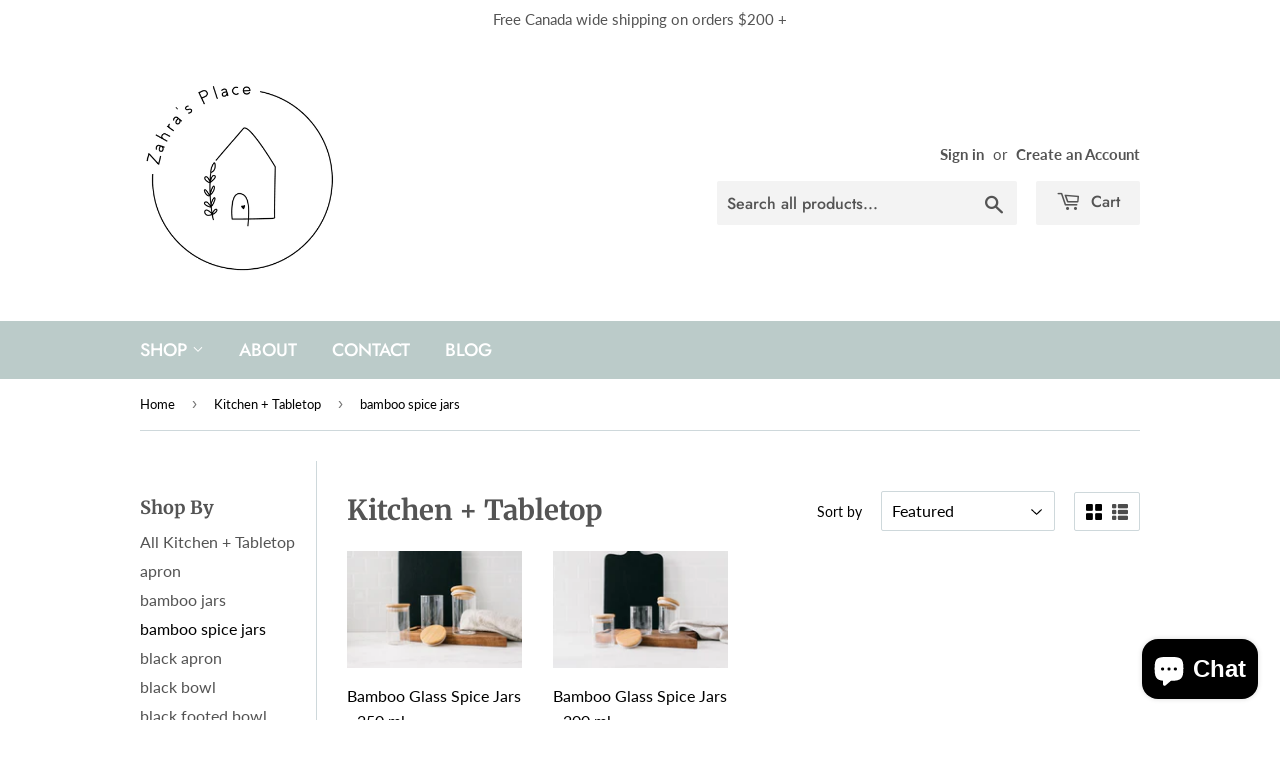

--- FILE ---
content_type: text/html; charset=utf-8
request_url: https://www.zahrasplace.ca/collections/kitchen/bamboo-spice-jars
body_size: 16572
content:
<!doctype html>
<html class="no-touch no-js">
<head>
<meta name="smart-seo-integrated" content="true" /><title>Kitchen + Tabletop Home Decor Products</title>
<meta name="description" content="" />
<meta name="smartseo-keyword" content="" />
<meta name="smartseo-timestamp" content="0" />



<meta name="google-site-verification" content="ObyJBwFgyKC32qFAMy0jGbJ62tn_GncGREfDJGOKNNc" />
  <script>(function(H){H.className=H.className.replace(/\bno-js\b/,'js')})(document.documentElement)</script>
  <!-- Basic page needs ================================================== -->
  <meta charset="utf-8">
  <meta http-equiv="X-UA-Compatible" content="IE=edge,chrome=1">

  

  <!-- Title and description ================================================== -->

  <!-- Product meta ================================================== -->
  <!-- /snippets/social-meta-tags.liquid -->




<meta property="og:site_name" content="Zahra&#39;s Place">
<meta property="og:url" content="https://www.zahrasplace.ca/collections/kitchen/bamboo-spice-jars">
<meta property="og:title" content="Kitchen + Tabletop">
<meta property="og:type" content="product.group">
<meta property="og:description" content="Pairing simplicity and utility with beauty, Zahra's Place is a curated collection of pieces that will bring function and joy to your home. Each and every item is carefully selected to meet our non-negotiable expectation: high-quality, thoughtful, and safe for your space.">





<meta name="twitter:card" content="summary_large_image">
<meta name="twitter:title" content="Kitchen + Tabletop">
<meta name="twitter:description" content="Pairing simplicity and utility with beauty, Zahra's Place is a curated collection of pieces that will bring function and joy to your home. Each and every item is carefully selected to meet our non-negotiable expectation: high-quality, thoughtful, and safe for your space.">


  <!-- Helpers ================================================== -->
  <link rel="canonical" href="https://www.zahrasplace.ca/collections/kitchen/bamboo-spice-jars">
  <meta name="viewport" content="width=device-width,initial-scale=1">

  <!-- CSS ================================================== -->
  <link href="//www.zahrasplace.ca/cdn/shop/t/2/assets/theme.scss.css?v=181818049448121688051759259966" rel="stylesheet" type="text/css" media="all" />

  <!-- Header hook for plugins ================================================== -->
  <script>window.performance && window.performance.mark && window.performance.mark('shopify.content_for_header.start');</script><meta name="google-site-verification" content="hbBIYd_DFT32ABNuIlf_7TyBz5iMfLlORX082fZza7M">
<meta name="google-site-verification" content="hbBIYd_DFT32ABNuIlf_7TyBz5iMfLlORX082fZza7M">
<meta id="shopify-digital-wallet" name="shopify-digital-wallet" content="/41824190632/digital_wallets/dialog">
<meta name="shopify-checkout-api-token" content="b997bed2b034619b7d658aac2b56394e">
<meta id="in-context-paypal-metadata" data-shop-id="41824190632" data-venmo-supported="false" data-environment="production" data-locale="en_US" data-paypal-v4="true" data-currency="CAD">
<link rel="alternate" type="application/atom+xml" title="Feed" href="/collections/kitchen/bamboo-spice-jars.atom" />
<link rel="alternate" type="application/json+oembed" href="https://www.zahrasplace.ca/collections/kitchen/bamboo-spice-jars.oembed">
<script async="async" src="/checkouts/internal/preloads.js?locale=en-CA"></script>
<link rel="preconnect" href="https://shop.app" crossorigin="anonymous">
<script async="async" src="https://shop.app/checkouts/internal/preloads.js?locale=en-CA&shop_id=41824190632" crossorigin="anonymous"></script>
<script id="apple-pay-shop-capabilities" type="application/json">{"shopId":41824190632,"countryCode":"CA","currencyCode":"CAD","merchantCapabilities":["supports3DS"],"merchantId":"gid:\/\/shopify\/Shop\/41824190632","merchantName":"Zahra's Place","requiredBillingContactFields":["postalAddress","email","phone"],"requiredShippingContactFields":["postalAddress","email","phone"],"shippingType":"shipping","supportedNetworks":["visa","masterCard","discover","interac"],"total":{"type":"pending","label":"Zahra's Place","amount":"1.00"},"shopifyPaymentsEnabled":true,"supportsSubscriptions":true}</script>
<script id="shopify-features" type="application/json">{"accessToken":"b997bed2b034619b7d658aac2b56394e","betas":["rich-media-storefront-analytics"],"domain":"www.zahrasplace.ca","predictiveSearch":true,"shopId":41824190632,"locale":"en"}</script>
<script>var Shopify = Shopify || {};
Shopify.shop = "make-room-with-zahra.myshopify.com";
Shopify.locale = "en";
Shopify.currency = {"active":"CAD","rate":"1.0"};
Shopify.country = "CA";
Shopify.theme = {"name":"Supply","id":102807371944,"schema_name":"Supply","schema_version":"8.9.23","theme_store_id":679,"role":"main"};
Shopify.theme.handle = "null";
Shopify.theme.style = {"id":null,"handle":null};
Shopify.cdnHost = "www.zahrasplace.ca/cdn";
Shopify.routes = Shopify.routes || {};
Shopify.routes.root = "/";</script>
<script type="module">!function(o){(o.Shopify=o.Shopify||{}).modules=!0}(window);</script>
<script>!function(o){function n(){var o=[];function n(){o.push(Array.prototype.slice.apply(arguments))}return n.q=o,n}var t=o.Shopify=o.Shopify||{};t.loadFeatures=n(),t.autoloadFeatures=n()}(window);</script>
<script>
  window.ShopifyPay = window.ShopifyPay || {};
  window.ShopifyPay.apiHost = "shop.app\/pay";
  window.ShopifyPay.redirectState = null;
</script>
<script id="shop-js-analytics" type="application/json">{"pageType":"collection"}</script>
<script defer="defer" async type="module" src="//www.zahrasplace.ca/cdn/shopifycloud/shop-js/modules/v2/client.init-shop-cart-sync_C5BV16lS.en.esm.js"></script>
<script defer="defer" async type="module" src="//www.zahrasplace.ca/cdn/shopifycloud/shop-js/modules/v2/chunk.common_CygWptCX.esm.js"></script>
<script type="module">
  await import("//www.zahrasplace.ca/cdn/shopifycloud/shop-js/modules/v2/client.init-shop-cart-sync_C5BV16lS.en.esm.js");
await import("//www.zahrasplace.ca/cdn/shopifycloud/shop-js/modules/v2/chunk.common_CygWptCX.esm.js");

  window.Shopify.SignInWithShop?.initShopCartSync?.({"fedCMEnabled":true,"windoidEnabled":true});

</script>
<script>
  window.Shopify = window.Shopify || {};
  if (!window.Shopify.featureAssets) window.Shopify.featureAssets = {};
  window.Shopify.featureAssets['shop-js'] = {"shop-cart-sync":["modules/v2/client.shop-cart-sync_ZFArdW7E.en.esm.js","modules/v2/chunk.common_CygWptCX.esm.js"],"init-fed-cm":["modules/v2/client.init-fed-cm_CmiC4vf6.en.esm.js","modules/v2/chunk.common_CygWptCX.esm.js"],"shop-button":["modules/v2/client.shop-button_tlx5R9nI.en.esm.js","modules/v2/chunk.common_CygWptCX.esm.js"],"shop-cash-offers":["modules/v2/client.shop-cash-offers_DOA2yAJr.en.esm.js","modules/v2/chunk.common_CygWptCX.esm.js","modules/v2/chunk.modal_D71HUcav.esm.js"],"init-windoid":["modules/v2/client.init-windoid_sURxWdc1.en.esm.js","modules/v2/chunk.common_CygWptCX.esm.js"],"shop-toast-manager":["modules/v2/client.shop-toast-manager_ClPi3nE9.en.esm.js","modules/v2/chunk.common_CygWptCX.esm.js"],"init-shop-email-lookup-coordinator":["modules/v2/client.init-shop-email-lookup-coordinator_B8hsDcYM.en.esm.js","modules/v2/chunk.common_CygWptCX.esm.js"],"init-shop-cart-sync":["modules/v2/client.init-shop-cart-sync_C5BV16lS.en.esm.js","modules/v2/chunk.common_CygWptCX.esm.js"],"avatar":["modules/v2/client.avatar_BTnouDA3.en.esm.js"],"pay-button":["modules/v2/client.pay-button_FdsNuTd3.en.esm.js","modules/v2/chunk.common_CygWptCX.esm.js"],"init-customer-accounts":["modules/v2/client.init-customer-accounts_DxDtT_ad.en.esm.js","modules/v2/client.shop-login-button_C5VAVYt1.en.esm.js","modules/v2/chunk.common_CygWptCX.esm.js","modules/v2/chunk.modal_D71HUcav.esm.js"],"init-shop-for-new-customer-accounts":["modules/v2/client.init-shop-for-new-customer-accounts_ChsxoAhi.en.esm.js","modules/v2/client.shop-login-button_C5VAVYt1.en.esm.js","modules/v2/chunk.common_CygWptCX.esm.js","modules/v2/chunk.modal_D71HUcav.esm.js"],"shop-login-button":["modules/v2/client.shop-login-button_C5VAVYt1.en.esm.js","modules/v2/chunk.common_CygWptCX.esm.js","modules/v2/chunk.modal_D71HUcav.esm.js"],"init-customer-accounts-sign-up":["modules/v2/client.init-customer-accounts-sign-up_CPSyQ0Tj.en.esm.js","modules/v2/client.shop-login-button_C5VAVYt1.en.esm.js","modules/v2/chunk.common_CygWptCX.esm.js","modules/v2/chunk.modal_D71HUcav.esm.js"],"shop-follow-button":["modules/v2/client.shop-follow-button_Cva4Ekp9.en.esm.js","modules/v2/chunk.common_CygWptCX.esm.js","modules/v2/chunk.modal_D71HUcav.esm.js"],"checkout-modal":["modules/v2/client.checkout-modal_BPM8l0SH.en.esm.js","modules/v2/chunk.common_CygWptCX.esm.js","modules/v2/chunk.modal_D71HUcav.esm.js"],"lead-capture":["modules/v2/client.lead-capture_Bi8yE_yS.en.esm.js","modules/v2/chunk.common_CygWptCX.esm.js","modules/v2/chunk.modal_D71HUcav.esm.js"],"shop-login":["modules/v2/client.shop-login_D6lNrXab.en.esm.js","modules/v2/chunk.common_CygWptCX.esm.js","modules/v2/chunk.modal_D71HUcav.esm.js"],"payment-terms":["modules/v2/client.payment-terms_CZxnsJam.en.esm.js","modules/v2/chunk.common_CygWptCX.esm.js","modules/v2/chunk.modal_D71HUcav.esm.js"]};
</script>
<script id="__st">var __st={"a":41824190632,"offset":-18000,"reqid":"16f0a42d-4779-4aff-b742-9e1e3d647654-1768799730","pageurl":"www.zahrasplace.ca\/collections\/kitchen\/bamboo-spice-jars","u":"45f2ecdfb581","p":"collection","rtyp":"collection","rid":204337807528};</script>
<script>window.ShopifyPaypalV4VisibilityTracking = true;</script>
<script id="captcha-bootstrap">!function(){'use strict';const t='contact',e='account',n='new_comment',o=[[t,t],['blogs',n],['comments',n],[t,'customer']],c=[[e,'customer_login'],[e,'guest_login'],[e,'recover_customer_password'],[e,'create_customer']],r=t=>t.map((([t,e])=>`form[action*='/${t}']:not([data-nocaptcha='true']) input[name='form_type'][value='${e}']`)).join(','),a=t=>()=>t?[...document.querySelectorAll(t)].map((t=>t.form)):[];function s(){const t=[...o],e=r(t);return a(e)}const i='password',u='form_key',d=['recaptcha-v3-token','g-recaptcha-response','h-captcha-response',i],f=()=>{try{return window.sessionStorage}catch{return}},m='__shopify_v',_=t=>t.elements[u];function p(t,e,n=!1){try{const o=window.sessionStorage,c=JSON.parse(o.getItem(e)),{data:r}=function(t){const{data:e,action:n}=t;return t[m]||n?{data:e,action:n}:{data:t,action:n}}(c);for(const[e,n]of Object.entries(r))t.elements[e]&&(t.elements[e].value=n);n&&o.removeItem(e)}catch(o){console.error('form repopulation failed',{error:o})}}const l='form_type',E='cptcha';function T(t){t.dataset[E]=!0}const w=window,h=w.document,L='Shopify',v='ce_forms',y='captcha';let A=!1;((t,e)=>{const n=(g='f06e6c50-85a8-45c8-87d0-21a2b65856fe',I='https://cdn.shopify.com/shopifycloud/storefront-forms-hcaptcha/ce_storefront_forms_captcha_hcaptcha.v1.5.2.iife.js',D={infoText:'Protected by hCaptcha',privacyText:'Privacy',termsText:'Terms'},(t,e,n)=>{const o=w[L][v],c=o.bindForm;if(c)return c(t,g,e,D).then(n);var r;o.q.push([[t,g,e,D],n]),r=I,A||(h.body.append(Object.assign(h.createElement('script'),{id:'captcha-provider',async:!0,src:r})),A=!0)});var g,I,D;w[L]=w[L]||{},w[L][v]=w[L][v]||{},w[L][v].q=[],w[L][y]=w[L][y]||{},w[L][y].protect=function(t,e){n(t,void 0,e),T(t)},Object.freeze(w[L][y]),function(t,e,n,w,h,L){const[v,y,A,g]=function(t,e,n){const i=e?o:[],u=t?c:[],d=[...i,...u],f=r(d),m=r(i),_=r(d.filter((([t,e])=>n.includes(e))));return[a(f),a(m),a(_),s()]}(w,h,L),I=t=>{const e=t.target;return e instanceof HTMLFormElement?e:e&&e.form},D=t=>v().includes(t);t.addEventListener('submit',(t=>{const e=I(t);if(!e)return;const n=D(e)&&!e.dataset.hcaptchaBound&&!e.dataset.recaptchaBound,o=_(e),c=g().includes(e)&&(!o||!o.value);(n||c)&&t.preventDefault(),c&&!n&&(function(t){try{if(!f())return;!function(t){const e=f();if(!e)return;const n=_(t);if(!n)return;const o=n.value;o&&e.removeItem(o)}(t);const e=Array.from(Array(32),(()=>Math.random().toString(36)[2])).join('');!function(t,e){_(t)||t.append(Object.assign(document.createElement('input'),{type:'hidden',name:u})),t.elements[u].value=e}(t,e),function(t,e){const n=f();if(!n)return;const o=[...t.querySelectorAll(`input[type='${i}']`)].map((({name:t})=>t)),c=[...d,...o],r={};for(const[a,s]of new FormData(t).entries())c.includes(a)||(r[a]=s);n.setItem(e,JSON.stringify({[m]:1,action:t.action,data:r}))}(t,e)}catch(e){console.error('failed to persist form',e)}}(e),e.submit())}));const S=(t,e)=>{t&&!t.dataset[E]&&(n(t,e.some((e=>e===t))),T(t))};for(const o of['focusin','change'])t.addEventListener(o,(t=>{const e=I(t);D(e)&&S(e,y())}));const B=e.get('form_key'),M=e.get(l),P=B&&M;t.addEventListener('DOMContentLoaded',(()=>{const t=y();if(P)for(const e of t)e.elements[l].value===M&&p(e,B);[...new Set([...A(),...v().filter((t=>'true'===t.dataset.shopifyCaptcha))])].forEach((e=>S(e,t)))}))}(h,new URLSearchParams(w.location.search),n,t,e,['guest_login'])})(!0,!0)}();</script>
<script integrity="sha256-4kQ18oKyAcykRKYeNunJcIwy7WH5gtpwJnB7kiuLZ1E=" data-source-attribution="shopify.loadfeatures" defer="defer" src="//www.zahrasplace.ca/cdn/shopifycloud/storefront/assets/storefront/load_feature-a0a9edcb.js" crossorigin="anonymous"></script>
<script crossorigin="anonymous" defer="defer" src="//www.zahrasplace.ca/cdn/shopifycloud/storefront/assets/shopify_pay/storefront-65b4c6d7.js?v=20250812"></script>
<script data-source-attribution="shopify.dynamic_checkout.dynamic.init">var Shopify=Shopify||{};Shopify.PaymentButton=Shopify.PaymentButton||{isStorefrontPortableWallets:!0,init:function(){window.Shopify.PaymentButton.init=function(){};var t=document.createElement("script");t.src="https://www.zahrasplace.ca/cdn/shopifycloud/portable-wallets/latest/portable-wallets.en.js",t.type="module",document.head.appendChild(t)}};
</script>
<script data-source-attribution="shopify.dynamic_checkout.buyer_consent">
  function portableWalletsHideBuyerConsent(e){var t=document.getElementById("shopify-buyer-consent"),n=document.getElementById("shopify-subscription-policy-button");t&&n&&(t.classList.add("hidden"),t.setAttribute("aria-hidden","true"),n.removeEventListener("click",e))}function portableWalletsShowBuyerConsent(e){var t=document.getElementById("shopify-buyer-consent"),n=document.getElementById("shopify-subscription-policy-button");t&&n&&(t.classList.remove("hidden"),t.removeAttribute("aria-hidden"),n.addEventListener("click",e))}window.Shopify?.PaymentButton&&(window.Shopify.PaymentButton.hideBuyerConsent=portableWalletsHideBuyerConsent,window.Shopify.PaymentButton.showBuyerConsent=portableWalletsShowBuyerConsent);
</script>
<script data-source-attribution="shopify.dynamic_checkout.cart.bootstrap">document.addEventListener("DOMContentLoaded",(function(){function t(){return document.querySelector("shopify-accelerated-checkout-cart, shopify-accelerated-checkout")}if(t())Shopify.PaymentButton.init();else{new MutationObserver((function(e,n){t()&&(Shopify.PaymentButton.init(),n.disconnect())})).observe(document.body,{childList:!0,subtree:!0})}}));
</script>
<link id="shopify-accelerated-checkout-styles" rel="stylesheet" media="screen" href="https://www.zahrasplace.ca/cdn/shopifycloud/portable-wallets/latest/accelerated-checkout-backwards-compat.css" crossorigin="anonymous">
<style id="shopify-accelerated-checkout-cart">
        #shopify-buyer-consent {
  margin-top: 1em;
  display: inline-block;
  width: 100%;
}

#shopify-buyer-consent.hidden {
  display: none;
}

#shopify-subscription-policy-button {
  background: none;
  border: none;
  padding: 0;
  text-decoration: underline;
  font-size: inherit;
  cursor: pointer;
}

#shopify-subscription-policy-button::before {
  box-shadow: none;
}

      </style>

<script>window.performance && window.performance.mark && window.performance.mark('shopify.content_for_header.end');</script>

  
  

  <script src="//www.zahrasplace.ca/cdn/shop/t/2/assets/jquery-2.2.3.min.js?v=58211863146907186831592856448" type="text/javascript"></script>

  <script src="//www.zahrasplace.ca/cdn/shop/t/2/assets/lazysizes.min.js?v=8147953233334221341592856449" async="async"></script>
  <script src="//www.zahrasplace.ca/cdn/shop/t/2/assets/vendor.js?v=106177282645720727331592856451" defer="defer"></script>
  <script src="//www.zahrasplace.ca/cdn/shop/t/2/assets/theme.js?v=88090588602936917221597895805" defer="defer"></script>


<script src="https://cdn.shopify.com/extensions/7bc9bb47-adfa-4267-963e-cadee5096caf/inbox-1252/assets/inbox-chat-loader.js" type="text/javascript" defer="defer"></script>
<link href="https://monorail-edge.shopifysvc.com" rel="dns-prefetch">
<script>(function(){if ("sendBeacon" in navigator && "performance" in window) {try {var session_token_from_headers = performance.getEntriesByType('navigation')[0].serverTiming.find(x => x.name == '_s').description;} catch {var session_token_from_headers = undefined;}var session_cookie_matches = document.cookie.match(/_shopify_s=([^;]*)/);var session_token_from_cookie = session_cookie_matches && session_cookie_matches.length === 2 ? session_cookie_matches[1] : "";var session_token = session_token_from_headers || session_token_from_cookie || "";function handle_abandonment_event(e) {var entries = performance.getEntries().filter(function(entry) {return /monorail-edge.shopifysvc.com/.test(entry.name);});if (!window.abandonment_tracked && entries.length === 0) {window.abandonment_tracked = true;var currentMs = Date.now();var navigation_start = performance.timing.navigationStart;var payload = {shop_id: 41824190632,url: window.location.href,navigation_start,duration: currentMs - navigation_start,session_token,page_type: "collection"};window.navigator.sendBeacon("https://monorail-edge.shopifysvc.com/v1/produce", JSON.stringify({schema_id: "online_store_buyer_site_abandonment/1.1",payload: payload,metadata: {event_created_at_ms: currentMs,event_sent_at_ms: currentMs}}));}}window.addEventListener('pagehide', handle_abandonment_event);}}());</script>
<script id="web-pixels-manager-setup">(function e(e,d,r,n,o){if(void 0===o&&(o={}),!Boolean(null===(a=null===(i=window.Shopify)||void 0===i?void 0:i.analytics)||void 0===a?void 0:a.replayQueue)){var i,a;window.Shopify=window.Shopify||{};var t=window.Shopify;t.analytics=t.analytics||{};var s=t.analytics;s.replayQueue=[],s.publish=function(e,d,r){return s.replayQueue.push([e,d,r]),!0};try{self.performance.mark("wpm:start")}catch(e){}var l=function(){var e={modern:/Edge?\/(1{2}[4-9]|1[2-9]\d|[2-9]\d{2}|\d{4,})\.\d+(\.\d+|)|Firefox\/(1{2}[4-9]|1[2-9]\d|[2-9]\d{2}|\d{4,})\.\d+(\.\d+|)|Chrom(ium|e)\/(9{2}|\d{3,})\.\d+(\.\d+|)|(Maci|X1{2}).+ Version\/(15\.\d+|(1[6-9]|[2-9]\d|\d{3,})\.\d+)([,.]\d+|)( \(\w+\)|)( Mobile\/\w+|) Safari\/|Chrome.+OPR\/(9{2}|\d{3,})\.\d+\.\d+|(CPU[ +]OS|iPhone[ +]OS|CPU[ +]iPhone|CPU IPhone OS|CPU iPad OS)[ +]+(15[._]\d+|(1[6-9]|[2-9]\d|\d{3,})[._]\d+)([._]\d+|)|Android:?[ /-](13[3-9]|1[4-9]\d|[2-9]\d{2}|\d{4,})(\.\d+|)(\.\d+|)|Android.+Firefox\/(13[5-9]|1[4-9]\d|[2-9]\d{2}|\d{4,})\.\d+(\.\d+|)|Android.+Chrom(ium|e)\/(13[3-9]|1[4-9]\d|[2-9]\d{2}|\d{4,})\.\d+(\.\d+|)|SamsungBrowser\/([2-9]\d|\d{3,})\.\d+/,legacy:/Edge?\/(1[6-9]|[2-9]\d|\d{3,})\.\d+(\.\d+|)|Firefox\/(5[4-9]|[6-9]\d|\d{3,})\.\d+(\.\d+|)|Chrom(ium|e)\/(5[1-9]|[6-9]\d|\d{3,})\.\d+(\.\d+|)([\d.]+$|.*Safari\/(?![\d.]+ Edge\/[\d.]+$))|(Maci|X1{2}).+ Version\/(10\.\d+|(1[1-9]|[2-9]\d|\d{3,})\.\d+)([,.]\d+|)( \(\w+\)|)( Mobile\/\w+|) Safari\/|Chrome.+OPR\/(3[89]|[4-9]\d|\d{3,})\.\d+\.\d+|(CPU[ +]OS|iPhone[ +]OS|CPU[ +]iPhone|CPU IPhone OS|CPU iPad OS)[ +]+(10[._]\d+|(1[1-9]|[2-9]\d|\d{3,})[._]\d+)([._]\d+|)|Android:?[ /-](13[3-9]|1[4-9]\d|[2-9]\d{2}|\d{4,})(\.\d+|)(\.\d+|)|Mobile Safari.+OPR\/([89]\d|\d{3,})\.\d+\.\d+|Android.+Firefox\/(13[5-9]|1[4-9]\d|[2-9]\d{2}|\d{4,})\.\d+(\.\d+|)|Android.+Chrom(ium|e)\/(13[3-9]|1[4-9]\d|[2-9]\d{2}|\d{4,})\.\d+(\.\d+|)|Android.+(UC? ?Browser|UCWEB|U3)[ /]?(15\.([5-9]|\d{2,})|(1[6-9]|[2-9]\d|\d{3,})\.\d+)\.\d+|SamsungBrowser\/(5\.\d+|([6-9]|\d{2,})\.\d+)|Android.+MQ{2}Browser\/(14(\.(9|\d{2,})|)|(1[5-9]|[2-9]\d|\d{3,})(\.\d+|))(\.\d+|)|K[Aa][Ii]OS\/(3\.\d+|([4-9]|\d{2,})\.\d+)(\.\d+|)/},d=e.modern,r=e.legacy,n=navigator.userAgent;return n.match(d)?"modern":n.match(r)?"legacy":"unknown"}(),u="modern"===l?"modern":"legacy",c=(null!=n?n:{modern:"",legacy:""})[u],f=function(e){return[e.baseUrl,"/wpm","/b",e.hashVersion,"modern"===e.buildTarget?"m":"l",".js"].join("")}({baseUrl:d,hashVersion:r,buildTarget:u}),m=function(e){var d=e.version,r=e.bundleTarget,n=e.surface,o=e.pageUrl,i=e.monorailEndpoint;return{emit:function(e){var a=e.status,t=e.errorMsg,s=(new Date).getTime(),l=JSON.stringify({metadata:{event_sent_at_ms:s},events:[{schema_id:"web_pixels_manager_load/3.1",payload:{version:d,bundle_target:r,page_url:o,status:a,surface:n,error_msg:t},metadata:{event_created_at_ms:s}}]});if(!i)return console&&console.warn&&console.warn("[Web Pixels Manager] No Monorail endpoint provided, skipping logging."),!1;try{return self.navigator.sendBeacon.bind(self.navigator)(i,l)}catch(e){}var u=new XMLHttpRequest;try{return u.open("POST",i,!0),u.setRequestHeader("Content-Type","text/plain"),u.send(l),!0}catch(e){return console&&console.warn&&console.warn("[Web Pixels Manager] Got an unhandled error while logging to Monorail."),!1}}}}({version:r,bundleTarget:l,surface:e.surface,pageUrl:self.location.href,monorailEndpoint:e.monorailEndpoint});try{o.browserTarget=l,function(e){var d=e.src,r=e.async,n=void 0===r||r,o=e.onload,i=e.onerror,a=e.sri,t=e.scriptDataAttributes,s=void 0===t?{}:t,l=document.createElement("script"),u=document.querySelector("head"),c=document.querySelector("body");if(l.async=n,l.src=d,a&&(l.integrity=a,l.crossOrigin="anonymous"),s)for(var f in s)if(Object.prototype.hasOwnProperty.call(s,f))try{l.dataset[f]=s[f]}catch(e){}if(o&&l.addEventListener("load",o),i&&l.addEventListener("error",i),u)u.appendChild(l);else{if(!c)throw new Error("Did not find a head or body element to append the script");c.appendChild(l)}}({src:f,async:!0,onload:function(){if(!function(){var e,d;return Boolean(null===(d=null===(e=window.Shopify)||void 0===e?void 0:e.analytics)||void 0===d?void 0:d.initialized)}()){var d=window.webPixelsManager.init(e)||void 0;if(d){var r=window.Shopify.analytics;r.replayQueue.forEach((function(e){var r=e[0],n=e[1],o=e[2];d.publishCustomEvent(r,n,o)})),r.replayQueue=[],r.publish=d.publishCustomEvent,r.visitor=d.visitor,r.initialized=!0}}},onerror:function(){return m.emit({status:"failed",errorMsg:"".concat(f," has failed to load")})},sri:function(e){var d=/^sha384-[A-Za-z0-9+/=]+$/;return"string"==typeof e&&d.test(e)}(c)?c:"",scriptDataAttributes:o}),m.emit({status:"loading"})}catch(e){m.emit({status:"failed",errorMsg:(null==e?void 0:e.message)||"Unknown error"})}}})({shopId: 41824190632,storefrontBaseUrl: "https://www.zahrasplace.ca",extensionsBaseUrl: "https://extensions.shopifycdn.com/cdn/shopifycloud/web-pixels-manager",monorailEndpoint: "https://monorail-edge.shopifysvc.com/unstable/produce_batch",surface: "storefront-renderer",enabledBetaFlags: ["2dca8a86"],webPixelsConfigList: [{"id":"563675332","configuration":"{\"config\":\"{\\\"pixel_id\\\":\\\"G-33XZWSH35R\\\",\\\"target_country\\\":\\\"CA\\\",\\\"gtag_events\\\":[{\\\"type\\\":\\\"search\\\",\\\"action_label\\\":[\\\"G-33XZWSH35R\\\",\\\"AW-597159520\\\/mMz1COP6-9wBEODc35wC\\\"]},{\\\"type\\\":\\\"begin_checkout\\\",\\\"action_label\\\":[\\\"G-33XZWSH35R\\\",\\\"AW-597159520\\\/wyEtCOD6-9wBEODc35wC\\\"]},{\\\"type\\\":\\\"view_item\\\",\\\"action_label\\\":[\\\"G-33XZWSH35R\\\",\\\"AW-597159520\\\/ZabGCNr6-9wBEODc35wC\\\",\\\"MC-6WSR87S63C\\\"]},{\\\"type\\\":\\\"purchase\\\",\\\"action_label\\\":[\\\"G-33XZWSH35R\\\",\\\"AW-597159520\\\/FTufCNf6-9wBEODc35wC\\\",\\\"MC-6WSR87S63C\\\"]},{\\\"type\\\":\\\"page_view\\\",\\\"action_label\\\":[\\\"G-33XZWSH35R\\\",\\\"AW-597159520\\\/bg7fCNT6-9wBEODc35wC\\\",\\\"MC-6WSR87S63C\\\"]},{\\\"type\\\":\\\"add_payment_info\\\",\\\"action_label\\\":[\\\"G-33XZWSH35R\\\",\\\"AW-597159520\\\/zv8lCOb6-9wBEODc35wC\\\"]},{\\\"type\\\":\\\"add_to_cart\\\",\\\"action_label\\\":[\\\"G-33XZWSH35R\\\",\\\"AW-597159520\\\/8wGHCN36-9wBEODc35wC\\\"]}],\\\"enable_monitoring_mode\\\":false}\"}","eventPayloadVersion":"v1","runtimeContext":"OPEN","scriptVersion":"b2a88bafab3e21179ed38636efcd8a93","type":"APP","apiClientId":1780363,"privacyPurposes":[],"dataSharingAdjustments":{"protectedCustomerApprovalScopes":["read_customer_address","read_customer_email","read_customer_name","read_customer_personal_data","read_customer_phone"]}},{"id":"225083588","configuration":"{\"pixel_id\":\"583945552495466\",\"pixel_type\":\"facebook_pixel\",\"metaapp_system_user_token\":\"-\"}","eventPayloadVersion":"v1","runtimeContext":"OPEN","scriptVersion":"ca16bc87fe92b6042fbaa3acc2fbdaa6","type":"APP","apiClientId":2329312,"privacyPurposes":["ANALYTICS","MARKETING","SALE_OF_DATA"],"dataSharingAdjustments":{"protectedCustomerApprovalScopes":["read_customer_address","read_customer_email","read_customer_name","read_customer_personal_data","read_customer_phone"]}},{"id":"15073476","configuration":"{\"myshopifyDomain\":\"make-room-with-zahra.myshopify.com\"}","eventPayloadVersion":"v1","runtimeContext":"STRICT","scriptVersion":"23b97d18e2aa74363140dc29c9284e87","type":"APP","apiClientId":2775569,"privacyPurposes":["ANALYTICS","MARKETING","SALE_OF_DATA"],"dataSharingAdjustments":{"protectedCustomerApprovalScopes":["read_customer_address","read_customer_email","read_customer_name","read_customer_phone","read_customer_personal_data"]}},{"id":"shopify-app-pixel","configuration":"{}","eventPayloadVersion":"v1","runtimeContext":"STRICT","scriptVersion":"0450","apiClientId":"shopify-pixel","type":"APP","privacyPurposes":["ANALYTICS","MARKETING"]},{"id":"shopify-custom-pixel","eventPayloadVersion":"v1","runtimeContext":"LAX","scriptVersion":"0450","apiClientId":"shopify-pixel","type":"CUSTOM","privacyPurposes":["ANALYTICS","MARKETING"]}],isMerchantRequest: false,initData: {"shop":{"name":"Zahra's Place","paymentSettings":{"currencyCode":"CAD"},"myshopifyDomain":"make-room-with-zahra.myshopify.com","countryCode":"CA","storefrontUrl":"https:\/\/www.zahrasplace.ca"},"customer":null,"cart":null,"checkout":null,"productVariants":[],"purchasingCompany":null},},"https://www.zahrasplace.ca/cdn","fcfee988w5aeb613cpc8e4bc33m6693e112",{"modern":"","legacy":""},{"shopId":"41824190632","storefrontBaseUrl":"https:\/\/www.zahrasplace.ca","extensionBaseUrl":"https:\/\/extensions.shopifycdn.com\/cdn\/shopifycloud\/web-pixels-manager","surface":"storefront-renderer","enabledBetaFlags":"[\"2dca8a86\"]","isMerchantRequest":"false","hashVersion":"fcfee988w5aeb613cpc8e4bc33m6693e112","publish":"custom","events":"[[\"page_viewed\",{}],[\"collection_viewed\",{\"collection\":{\"id\":\"204337807528\",\"title\":\"Kitchen + Tabletop\",\"productVariants\":[{\"price\":{\"amount\":3.3,\"currencyCode\":\"CAD\"},\"product\":{\"title\":\"Bamboo Glass Spice Jars - 250 ml\",\"vendor\":\"Zahra's Place\",\"id\":\"5646473298088\",\"untranslatedTitle\":\"Bamboo Glass Spice Jars - 250 ml\",\"url\":\"\/products\/bamboo-glass-spice-jars\",\"type\":\"bamboo spice jars\"},\"id\":\"35804209479848\",\"image\":{\"src\":\"\/\/www.zahrasplace.ca\/cdn\/shop\/products\/MRWZ_JanetKwanPhotography-12.jpg?v=1613631611\"},\"sku\":\"\",\"title\":\"Default Title\",\"untranslatedTitle\":\"Default Title\"},{\"price\":{\"amount\":5.25,\"currencyCode\":\"CAD\"},\"product\":{\"title\":\"Bamboo Glass Spice Jars - 200 ml\",\"vendor\":\"Zahra's Place\",\"id\":\"6888875622596\",\"untranslatedTitle\":\"Bamboo Glass Spice Jars - 200 ml\",\"url\":\"\/products\/bamboo-glass-spice-jars-1\",\"type\":\"glass spice jars\"},\"id\":\"40655095955652\",\"image\":{\"src\":\"\/\/www.zahrasplace.ca\/cdn\/shop\/products\/Zahras-Place_Janet-Kwan-Photography-6_1.jpg?v=1635480759\"},\"sku\":\"\",\"title\":\"Default Title\",\"untranslatedTitle\":\"Default Title\"}]}}]]"});</script><script>
  window.ShopifyAnalytics = window.ShopifyAnalytics || {};
  window.ShopifyAnalytics.meta = window.ShopifyAnalytics.meta || {};
  window.ShopifyAnalytics.meta.currency = 'CAD';
  var meta = {"products":[{"id":5646473298088,"gid":"gid:\/\/shopify\/Product\/5646473298088","vendor":"Zahra's Place","type":"bamboo spice jars","handle":"bamboo-glass-spice-jars","variants":[{"id":35804209479848,"price":330,"name":"Bamboo Glass Spice Jars - 250 ml","public_title":null,"sku":""}],"remote":false},{"id":6888875622596,"gid":"gid:\/\/shopify\/Product\/6888875622596","vendor":"Zahra's Place","type":"glass spice jars","handle":"bamboo-glass-spice-jars-1","variants":[{"id":40655095955652,"price":525,"name":"Bamboo Glass Spice Jars - 200 ml","public_title":null,"sku":""}],"remote":false}],"page":{"pageType":"collection","resourceType":"collection","resourceId":204337807528,"requestId":"16f0a42d-4779-4aff-b742-9e1e3d647654-1768799730"}};
  for (var attr in meta) {
    window.ShopifyAnalytics.meta[attr] = meta[attr];
  }
</script>
<script class="analytics">
  (function () {
    var customDocumentWrite = function(content) {
      var jquery = null;

      if (window.jQuery) {
        jquery = window.jQuery;
      } else if (window.Checkout && window.Checkout.$) {
        jquery = window.Checkout.$;
      }

      if (jquery) {
        jquery('body').append(content);
      }
    };

    var hasLoggedConversion = function(token) {
      if (token) {
        return document.cookie.indexOf('loggedConversion=' + token) !== -1;
      }
      return false;
    }

    var setCookieIfConversion = function(token) {
      if (token) {
        var twoMonthsFromNow = new Date(Date.now());
        twoMonthsFromNow.setMonth(twoMonthsFromNow.getMonth() + 2);

        document.cookie = 'loggedConversion=' + token + '; expires=' + twoMonthsFromNow;
      }
    }

    var trekkie = window.ShopifyAnalytics.lib = window.trekkie = window.trekkie || [];
    if (trekkie.integrations) {
      return;
    }
    trekkie.methods = [
      'identify',
      'page',
      'ready',
      'track',
      'trackForm',
      'trackLink'
    ];
    trekkie.factory = function(method) {
      return function() {
        var args = Array.prototype.slice.call(arguments);
        args.unshift(method);
        trekkie.push(args);
        return trekkie;
      };
    };
    for (var i = 0; i < trekkie.methods.length; i++) {
      var key = trekkie.methods[i];
      trekkie[key] = trekkie.factory(key);
    }
    trekkie.load = function(config) {
      trekkie.config = config || {};
      trekkie.config.initialDocumentCookie = document.cookie;
      var first = document.getElementsByTagName('script')[0];
      var script = document.createElement('script');
      script.type = 'text/javascript';
      script.onerror = function(e) {
        var scriptFallback = document.createElement('script');
        scriptFallback.type = 'text/javascript';
        scriptFallback.onerror = function(error) {
                var Monorail = {
      produce: function produce(monorailDomain, schemaId, payload) {
        var currentMs = new Date().getTime();
        var event = {
          schema_id: schemaId,
          payload: payload,
          metadata: {
            event_created_at_ms: currentMs,
            event_sent_at_ms: currentMs
          }
        };
        return Monorail.sendRequest("https://" + monorailDomain + "/v1/produce", JSON.stringify(event));
      },
      sendRequest: function sendRequest(endpointUrl, payload) {
        // Try the sendBeacon API
        if (window && window.navigator && typeof window.navigator.sendBeacon === 'function' && typeof window.Blob === 'function' && !Monorail.isIos12()) {
          var blobData = new window.Blob([payload], {
            type: 'text/plain'
          });

          if (window.navigator.sendBeacon(endpointUrl, blobData)) {
            return true;
          } // sendBeacon was not successful

        } // XHR beacon

        var xhr = new XMLHttpRequest();

        try {
          xhr.open('POST', endpointUrl);
          xhr.setRequestHeader('Content-Type', 'text/plain');
          xhr.send(payload);
        } catch (e) {
          console.log(e);
        }

        return false;
      },
      isIos12: function isIos12() {
        return window.navigator.userAgent.lastIndexOf('iPhone; CPU iPhone OS 12_') !== -1 || window.navigator.userAgent.lastIndexOf('iPad; CPU OS 12_') !== -1;
      }
    };
    Monorail.produce('monorail-edge.shopifysvc.com',
      'trekkie_storefront_load_errors/1.1',
      {shop_id: 41824190632,
      theme_id: 102807371944,
      app_name: "storefront",
      context_url: window.location.href,
      source_url: "//www.zahrasplace.ca/cdn/s/trekkie.storefront.cd680fe47e6c39ca5d5df5f0a32d569bc48c0f27.min.js"});

        };
        scriptFallback.async = true;
        scriptFallback.src = '//www.zahrasplace.ca/cdn/s/trekkie.storefront.cd680fe47e6c39ca5d5df5f0a32d569bc48c0f27.min.js';
        first.parentNode.insertBefore(scriptFallback, first);
      };
      script.async = true;
      script.src = '//www.zahrasplace.ca/cdn/s/trekkie.storefront.cd680fe47e6c39ca5d5df5f0a32d569bc48c0f27.min.js';
      first.parentNode.insertBefore(script, first);
    };
    trekkie.load(
      {"Trekkie":{"appName":"storefront","development":false,"defaultAttributes":{"shopId":41824190632,"isMerchantRequest":null,"themeId":102807371944,"themeCityHash":"2954011154941231408","contentLanguage":"en","currency":"CAD","eventMetadataId":"abfddb63-bef4-4b93-8f99-b9b97e3c40f5"},"isServerSideCookieWritingEnabled":true,"monorailRegion":"shop_domain","enabledBetaFlags":["65f19447"]},"Session Attribution":{},"S2S":{"facebookCapiEnabled":true,"source":"trekkie-storefront-renderer","apiClientId":580111}}
    );

    var loaded = false;
    trekkie.ready(function() {
      if (loaded) return;
      loaded = true;

      window.ShopifyAnalytics.lib = window.trekkie;

      var originalDocumentWrite = document.write;
      document.write = customDocumentWrite;
      try { window.ShopifyAnalytics.merchantGoogleAnalytics.call(this); } catch(error) {};
      document.write = originalDocumentWrite;

      window.ShopifyAnalytics.lib.page(null,{"pageType":"collection","resourceType":"collection","resourceId":204337807528,"requestId":"16f0a42d-4779-4aff-b742-9e1e3d647654-1768799730","shopifyEmitted":true});

      var match = window.location.pathname.match(/checkouts\/(.+)\/(thank_you|post_purchase)/)
      var token = match? match[1]: undefined;
      if (!hasLoggedConversion(token)) {
        setCookieIfConversion(token);
        window.ShopifyAnalytics.lib.track("Viewed Product Category",{"currency":"CAD","category":"Collection: kitchen","collectionName":"kitchen","collectionId":204337807528,"nonInteraction":true},undefined,undefined,{"shopifyEmitted":true});
      }
    });


        var eventsListenerScript = document.createElement('script');
        eventsListenerScript.async = true;
        eventsListenerScript.src = "//www.zahrasplace.ca/cdn/shopifycloud/storefront/assets/shop_events_listener-3da45d37.js";
        document.getElementsByTagName('head')[0].appendChild(eventsListenerScript);

})();</script>
  <script>
  if (!window.ga || (window.ga && typeof window.ga !== 'function')) {
    window.ga = function ga() {
      (window.ga.q = window.ga.q || []).push(arguments);
      if (window.Shopify && window.Shopify.analytics && typeof window.Shopify.analytics.publish === 'function') {
        window.Shopify.analytics.publish("ga_stub_called", {}, {sendTo: "google_osp_migration"});
      }
      console.error("Shopify's Google Analytics stub called with:", Array.from(arguments), "\nSee https://help.shopify.com/manual/promoting-marketing/pixels/pixel-migration#google for more information.");
    };
    if (window.Shopify && window.Shopify.analytics && typeof window.Shopify.analytics.publish === 'function') {
      window.Shopify.analytics.publish("ga_stub_initialized", {}, {sendTo: "google_osp_migration"});
    }
  }
</script>
<script
  defer
  src="https://www.zahrasplace.ca/cdn/shopifycloud/perf-kit/shopify-perf-kit-3.0.4.min.js"
  data-application="storefront-renderer"
  data-shop-id="41824190632"
  data-render-region="gcp-us-central1"
  data-page-type="collection"
  data-theme-instance-id="102807371944"
  data-theme-name="Supply"
  data-theme-version="8.9.23"
  data-monorail-region="shop_domain"
  data-resource-timing-sampling-rate="10"
  data-shs="true"
  data-shs-beacon="true"
  data-shs-export-with-fetch="true"
  data-shs-logs-sample-rate="1"
  data-shs-beacon-endpoint="https://www.zahrasplace.ca/api/collect"
></script>
</head>

<body id="kitchen-tabletop-home-decor-products" class="template-collection">

  <div id="shopify-section-announcement-bar" class="shopify-section">
  
  <style>
    .announcement-bar {
      background-color: rgba(0,0,0,0);
      text-align:center;
      
   
       }
    .announcement-bar p {
      padding:10 px 0;
      font-size: 15px;
      margin:0 !important;

          }
    .announcement-bar__message,
    .announcement-bar--link {
      color: #545454;
      
    }
    .announcement-bar--link:hover,
    .announcement-bar--link:hover .announcement-bar__message {
      color: #000000 !important;
    }
      
    body {
      position:relative;
      top: 7px !important;
    }
  </style>

  
    <a href="/pages/shipping" class="announcement-bar announcement-bar--link">
      

      
      
      
      
      
      
      
      
      
      
      <p class="announcement-bar__message">Free Canada wide shipping on orders $200 +</p>

      
    </a>
  

  


<style>
  
</style>


</div>
  
  <div id="shopify-section-header" class="shopify-section header-section"><header class="site-header" role="banner" data-section-id="header" data-section-type="header-section">
  <div class="wrapper">

    <div class="grid--full">
      <div class="grid-item large--one-half">
        
          <div class="h1 header-logo" itemscope itemtype="http://schema.org/Organization">
        
          
          

          <a href="/" itemprop="url">
            <div class="lazyload__image-wrapper no-js header-logo__image" style="max-width:200px;">
              <div style="padding-top:100.0%;">
                <img class="lazyload js"
                  data-src="//www.zahrasplace.ca/cdn/shop/files/LOGO_BLACK_TRANSPARENT_{width}x.png?v=1624832254"
                  data-widths="[180, 360, 540, 720, 900, 1080, 1296, 1512, 1728, 2048]"
                  data-aspectratio="1.0"
                  data-sizes="auto"
                  alt="Zahra&amp;#39;s Place"
                  style="width:200px;">
              </div>
            </div>
            <noscript>
              
              <img src="//www.zahrasplace.ca/cdn/shop/files/LOGO_BLACK_TRANSPARENT_200x.png?v=1624832254"
                srcset="//www.zahrasplace.ca/cdn/shop/files/LOGO_BLACK_TRANSPARENT_200x.png?v=1624832254 1x, //www.zahrasplace.ca/cdn/shop/files/LOGO_BLACK_TRANSPARENT_200x@2x.png?v=1624832254 2x"
                alt="Zahra&amp;#39;s Place"
                itemprop="logo"
                style="max-width:200px;">
            </noscript>
          </a>
          
        
          </div>
        
      </div>

      <div class="grid-item large--one-half text-center large--text-right">
        
          <div class="site-header--text-links medium-down--hide">
            
              
                <a href="/pages/shipping">
              

                <p></p>

              
                </a>
              
            

            
              <span class="site-header--meta-links medium-down--hide">
                
                  <a href="/account/login" id="customer_login_link">Sign in</a>
                  <span class="site-header--spacer">or</span>
                  <a href="/account/register" id="customer_register_link">Create an Account</a>
                
              </span>
            
          </div>

          <br class="medium-down--hide">
        

        <form action="/search" method="get" class="search-bar" role="search">
  <input type="hidden" name="type" value="product">

  <input type="search" name="q" value="" placeholder="Search all products..." aria-label="Search all products...">
  <button type="submit" class="search-bar--submit icon-fallback-text">
    <span class="icon icon-search" aria-hidden="true"></span>
    <span class="fallback-text">Search</span>
  </button>
</form>


        <a href="/cart" class="header-cart-btn cart-toggle">
          <span class="icon icon-cart"></span>
          Cart <span class="cart-count cart-badge--desktop hidden-count">0</span>
        </a>
      </div>
    </div>

  </div>
</header>

<div id="mobileNavBar">
  <div class="display-table-cell">
    <button class="menu-toggle mobileNavBar-link" aria-controls="navBar" aria-expanded="false"><span class="icon icon-hamburger" aria-hidden="true"></span>Menu</button>
  </div>
  <div class="display-table-cell">
    <a href="/cart" class="cart-toggle mobileNavBar-link">
      <span class="icon icon-cart"></span>
      Cart <span class="cart-count hidden-count">0</span>
    </a>
  </div>
</div>

<nav class="nav-bar" id="navBar" role="navigation">
  <div class="wrapper">
    <form action="/search" method="get" class="search-bar" role="search">
  <input type="hidden" name="type" value="product">

  <input type="search" name="q" value="" placeholder="Search all products..." aria-label="Search all products...">
  <button type="submit" class="search-bar--submit icon-fallback-text">
    <span class="icon icon-search" aria-hidden="true"></span>
    <span class="fallback-text">Search</span>
  </button>
</form>

    <ul class="mobile-nav" id="MobileNav">
  
   Liquid error (snippets/mobile-nav line 3): Cannot render sections inside sections
  
  
  <li class="large--hide">
    <a href="/">Home</a>
  </li>
  
  
    
      
      <li
        class="mobile-nav--has-dropdown "
        aria-haspopup="true">
        <a
          href="/collections"
          class="mobile-nav--link"
          data-meganav-type="parent"
          >
            SHOP
        </a>
        <button class="icon icon-arrow-down mobile-nav--button"
          aria-expanded="false"
          aria-label="SHOP Menu">
        </button>
        <ul
          id="MenuParent-1"
          class="mobile-nav--dropdown "
          data-meganav-dropdown>
          
            
              <li>
                <a
                  href="/collections/glass-dispensers"
                  class="mobile-nav--link"
                  data-meganav-type="child"
                  >
                    GLASS DISPENSERS
                </a>
              </li>
            
          
            
              <li>
                <a
                  href="/collections/decor"
                  class="mobile-nav--link"
                  data-meganav-type="child"
                  >
                    HOME DECOR
                </a>
              </li>
            
          
            
              <li class="mobile-nav--active">
                <a
                  href="/collections/kitchen"
                  class="mobile-nav--link"
                  data-meganav-type="child"
                  aria-current="page">
                    KITCHEN + TABLETOP
                </a>
              </li>
            
          
            
              <li>
                <a
                  href="/collections/labels-for-organization"
                  class="mobile-nav--link"
                  data-meganav-type="child"
                  >
                    LABELS
                </a>
              </li>
            
          
            
              <li>
                <a
                  href="/collections/towels"
                  class="mobile-nav--link"
                  data-meganav-type="child"
                  >
                    TOWELS
                </a>
              </li>
            
          
            
              <li>
                <a
                  href="/collections/sale"
                  class="mobile-nav--link"
                  data-meganav-type="child"
                  >
                    SALE
                </a>
              </li>
            
          
        </ul>
      </li>
    
  
    
      <li>
        <a
          href="/pages/about-us"
          class="mobile-nav--link"
          data-meganav-type="child"
          >
            ABOUT
        </a>
      </li>
    
  
    
      <li>
        <a
          href="/pages/contact-us"
          class="mobile-nav--link"
          data-meganav-type="child"
          >
            CONTACT
        </a>
      </li>
    
  
    
      <li>
        <a
          href="https://www.zahrasplace.ca/blogs/blog"
          class="mobile-nav--link"
          data-meganav-type="child"
          >
            BLOG
        </a>
      </li>
    
  

  
    
      <li class="customer-navlink large--hide"><a href="/account/login" id="customer_login_link">Sign in</a></li>
      <li class="customer-navlink large--hide"><a href="/account/register" id="customer_register_link">Create an Account</a></li>
  </ul>  
  

            


    <ul class="site-nav" id="AccessibleNav">
  
  <li class="large--hide">
    <a href="/">Home</a>
  </li>
  
  
    
      
      <li
        class="site-nav--has-dropdown "
        aria-haspopup="true">
        <a
          href="/collections"
          class="site-nav--link"
          data-meganav-type="parent"
          aria-controls="MenuParent-1"
          aria-expanded="false"
          >
            SHOP
            <span class="icon icon-arrow-down" aria-hidden="true"></span>
        </a>
        <ul
          id="MenuParent-1"
          class="site-nav--dropdown "
          data-meganav-dropdown>
          
            
              <li>
                <a
                  href="/collections/glass-dispensers"
                  class="site-nav--link"
                  data-meganav-type="child"
                  
                  tabindex="-1">
                    GLASS DISPENSERS
                </a>
              </li>
            
          
            
              <li>
                <a
                  href="/collections/decor"
                  class="site-nav--link"
                  data-meganav-type="child"
                  
                  tabindex="-1">
                    HOME DECOR
                </a>
              </li>
            
          
            
              <li class="site-nav--active">
                <a
                  href="/collections/kitchen"
                  class="site-nav--link"
                  data-meganav-type="child"
                  aria-current="page"
                  tabindex="-1">
                    KITCHEN + TABLETOP
                </a>
              </li>
            
          
            
              <li>
                <a
                  href="/collections/labels-for-organization"
                  class="site-nav--link"
                  data-meganav-type="child"
                  
                  tabindex="-1">
                    LABELS
                </a>
              </li>
            
          
            
              <li>
                <a
                  href="/collections/towels"
                  class="site-nav--link"
                  data-meganav-type="child"
                  
                  tabindex="-1">
                    TOWELS
                </a>
              </li>
            
          
            
              <li>
                <a
                  href="/collections/sale"
                  class="site-nav--link"
                  data-meganav-type="child"
                  
                  tabindex="-1">
                    SALE
                </a>
              </li>
            
          
        </ul>
      </li>
    
  
    
      <li>
        <a
          href="/pages/about-us"
          class="site-nav--link"
          data-meganav-type="child"
          >
            ABOUT
        </a>
      </li>
    
  
    
      <li>
        <a
          href="/pages/contact-us"
          class="site-nav--link"
          data-meganav-type="child"
          >
            CONTACT
        </a>
      </li>
    
  
    
      <li>
        <a
          href="https://www.zahrasplace.ca/blogs/blog"
          class="site-nav--link"
          data-meganav-type="child"
          >
            BLOG
        </a>
      </li>
    
  

  
    
      <li class="customer-navlink large--hide"><a href="/account/login" id="customer_login_link">Sign in</a></li>
      <li class="customer-navlink large--hide"><a href="/account/register" id="customer_register_link">Create an Account</a></li>
    
  
</ul>

  </div>
</nav>




</div>

  <main class="wrapper main-content" role="main">

    

<div id="shopify-section-collection-template" class="shopify-section collection-template-section">








<nav class="breadcrumb" role="navigation" aria-label="breadcrumbs">
  <a href="/" title="Back to the frontpage">Home</a>

  

    <span class="divider" aria-hidden="true">&rsaquo;</span>

    
<a href="/collections/kitchen" title="">Kitchen + Tabletop</a>

      <span class="divider" aria-hidden="true">&rsaquo;</span>

      

        
        
        

        
        <span>
          bamboo spice jars
        </span>
        

        

      

    

  
</nav>






<div id="CollectionSection" data-section-id="collection-template" data-section-type="collection-template">
  <div class="grid grid-border">

    
    <aside class="sidebar grid-item large--one-fifth collection-filters" id="collectionFilters">
      


  <h2 class="h3">Shop By</h2>
  

    
    <ul><li class="active-filter">
          
<a href="/collections/kitchen">
              All
              
              Kitchen + Tabletop
              
            </a>

          
</li>
      
        
        
        

        
          
            <li><a href="/collections/kitchen/apron" title="Show products matching tag apron">apron</a></li>
          
        
      
        
        
        

        
          
            <li><a href="/collections/kitchen/bamboo-jars" title="Show products matching tag bamboo jars">bamboo jars</a></li>
          
        
      
        
        
        

        
          
            <li class="active-filter">bamboo spice jars</li>
          
        
      
        
        
        

        
          
            <li><a href="/collections/kitchen/black-apron" title="Show products matching tag black apron">black apron</a></li>
          
        
      
        
        
        

        
          
            <li><a href="/collections/kitchen/black-bowl" title="Show products matching tag black bowl">black bowl</a></li>
          
        
      
        
        
        

        
          
            <li><a href="/collections/kitchen/black-footed-bowl" title="Show products matching tag black footed bowl">black footed bowl</a></li>
          
        
      
        
        
        

        
          
            <li><a href="/collections/kitchen/black-stylish-apron" title="Show products matching tag black stylish apron">black stylish apron</a></li>
          
        
      
        
        
        

        
          
            <li><a href="/collections/kitchen/christmas-tea-towel" title="Show products matching tag christmas tea towel">christmas tea towel</a></li>
          
        
      
        
        
        

        
          
            <li><a href="/collections/kitchen/drainage-hole" title="Show products matching tag drainage hole">drainage hole</a></li>
          
        
      
        
        
        

        
          
            <li><a href="/collections/kitchen/essential-oils-holder" title="Show products matching tag essential oils holder">essential oils holder</a></li>
          
        
      
        
        
        

        
          
            <li><a href="/collections/kitchen/flour-sack-tea-towel" title="Show products matching tag flour sack tea towel">flour sack tea towel</a></li>
          
        
      
        
        
        

        
          
            <li><a href="/collections/kitchen/garlic-keeper" title="Show products matching tag garlic keeper">garlic keeper</a></li>
          
        
      
        
        
        

        
          
            <li><a href="/collections/kitchen/glass-decanter" title="Show products matching tag glass decanter">glass decanter</a></li>
          
        
      
        
        
        

        
          
            <li><a href="/collections/kitchen/glass-jars" title="Show products matching tag glass jars">glass jars</a></li>
          
        
      
        
        
        

        
          
            <li><a href="/collections/kitchen/glassware" title="Show products matching tag glassware">glassware</a></li>
          
        
      
        
        
        

        
          
            <li><a href="/collections/kitchen/green-plant-pot" title="Show products matching tag green plant pot">green plant pot</a></li>
          
        
      
        
        
        

        
          
            <li><a href="/collections/kitchen/green-tea-towel" title="Show products matching tag green tea towel">green tea towel</a></li>
          
        
      
        
        
        

        
          
            <li><a href="/collections/kitchen/holiday-tea-towel" title="Show products matching tag holiday tea towel">holiday tea towel</a></li>
          
        
      
        
        
        

        
          
            <li><a href="/collections/kitchen/kitchen-utensils" title="Show products matching tag kitchen utensils">kitchen utensils</a></li>
          
        
      
        
        
        

        
          
            <li><a href="/collections/kitchen/let-it-snow-towel" title="Show products matching tag let it snow towel">let it snow towel</a></li>
          
        
      
        
        
        

        
          
            <li><a href="/collections/kitchen/marble-salt-and-pepper" title="Show products matching tag marble salt and pepper">marble salt and pepper</a></li>
          
        
      
        
        
        

        
          
            <li><a href="/collections/kitchen/mercer-hobnail" title="Show products matching tag mercer hobnail">mercer hobnail</a></li>
          
        
      
        
        
        

        
          
            <li><a href="/collections/kitchen/milo-salt-and-pepper" title="Show products matching tag milo salt and pepper">milo salt and pepper</a></li>
          
        
      
        
        
        

        
          
            <li><a href="/collections/kitchen/plant-pot" title="Show products matching tag plant pot">plant pot</a></li>
          
        
      
        
        
        

        
          
            <li><a href="/collections/kitchen/planter" title="Show products matching tag planter">planter</a></li>
          
        
      
        
        
        

        
          
            <li><a href="/collections/kitchen/salt" title="Show products matching tag salt">salt</a></li>
          
        
      
        
        
        

        
          
            <li><a href="/collections/kitchen/salt-and-pepper" title="Show products matching tag salt and pepper">salt and pepper</a></li>
          
        
      
        
        
        

        
          
            <li><a href="/collections/kitchen/salt-and-pepper-cellar" title="Show products matching tag salt and pepper cellar">salt and pepper cellar</a></li>
          
        
      
        
        
        

        
          
            <li><a href="/collections/kitchen/salt-and-pepper-shakers" title="Show products matching tag salt and pepper shakers">salt and pepper shakers</a></li>
          
        
      
        
        
        

        
          
            <li><a href="/collections/kitchen/salt-cellar" title="Show products matching tag salt cellar">salt cellar</a></li>
          
        
      
        
        
        

        
          
            <li><a href="/collections/kitchen/spice-jars" title="Show products matching tag spice jars">spice jars</a></li>
          
        
      
        
        
        

        
          
            <li><a href="/collections/kitchen/spoon-rests" title="Show products matching tag Spoon rests">Spoon rests</a></li>
          
        
      
        
        
        

        
          
            <li><a href="/collections/kitchen/spoons" title="Show products matching tag spoons">spoons</a></li>
          
        
      
        
        
        

        
          
            <li><a href="/collections/kitchen/towel" title="Show products matching tag towel">towel</a></li>
          
        
      
        
        
        

        
          
            <li><a href="/collections/kitchen/utensil-holder" title="Show products matching tag utensil holder">utensil holder</a></li>
          
        
      
        
        
        

        
          
            <li><a href="/collections/kitchen/wine-decanter" title="Show products matching tag wine decanter">wine decanter</a></li>
          
        
      
        
        
        

        
          
            <li><a href="/collections/kitchen/winter-tea-towel" title="Show products matching tag winter tea towel">winter tea towel</a></li>
          
        
      
        
        
        

        
          
            <li><a href="/collections/kitchen/wooden-tasting-spoons" title="Show products matching tag wooden tasting spoons">wooden tasting spoons</a></li>
          
        
      
        
        
        

        
          
            <li><a href="/collections/kitchen/zahrasplace" title="Show products matching tag zahrasplace">zahrasplace</a></li>
          
        
      

    </ul>

  


    </aside>
    

    <div class="grid-item large--four-fifths grid-border--left">

      
      
      <header class="section-header">
        <h1 class="section-header--title section-header--left h1">Kitchen + Tabletop</h1>
        <div class="section-header--right">
          <div class="form-horizontal">
  
  <label for="sortBy" class="small--hide">Sort by</label>
  <select name="sort_by" aria-describedby="a11y-refresh-page-message" id="sortBy">
    
      <option value="manual" selected="selected">Featured</option>
    
      <option value="best-selling">Best selling</option>
    
      <option value="title-ascending">Alphabetically, A-Z</option>
    
      <option value="title-descending">Alphabetically, Z-A</option>
    
      <option value="price-ascending">Price, low to high</option>
    
      <option value="price-descending">Price, high to low</option>
    
      <option value="created-ascending">Date, old to new</option>
    
      <option value="created-descending">Date, new to old</option>
    
  </select>
</div>

<script>
  Shopify.queryParams = {};
  if (location.search.length) {
    for (var aKeyValue, i = 0, aCouples = location.search.substr(1).split('&'); i < aCouples.length; i++) {
      aKeyValue = aCouples[i].split('=');
      if (aKeyValue.length > 1) {
        Shopify.queryParams[decodeURIComponent(aKeyValue[0])] = decodeURIComponent(aKeyValue[1]);
      }
    }
  }

  $(function() {
    $('#sortBy')
      // select the current sort order
      .val('manual')
      .bind('change', function() {
        Shopify.queryParams.sort_by = jQuery(this).val();
        location.search = jQuery.param(Shopify.queryParams).replace(/\+/g, '%20');
      }
    );
  });
</script>

          

<div class="collection-view">
  <a title="Grid view" class="change-view collection-view--active" data-view="grid">
    <span class="icon icon-collection-view-grid"></span>
  </a>
  <a title="List view" class="change-view" data-view="list">
    <span class="icon icon-collection-view-list"></span>
  </a>
</div>

<script>
  function replaceUrlParam(url, paramName, paramValue) {
    var pattern = new RegExp('('+paramName+'=).*?(&|$)'),
        newUrl = url.replace(pattern,'$1' + paramValue + '$2');
    if ( newUrl == url ) {
      newUrl = newUrl + (newUrl.indexOf('?')>0 ? '&' : '?') + paramName + '=' + paramValue;
    }
    return newUrl;
  }

  $(function() {
    $('.change-view').on('click', function() {
      var view = $(this).data('view'),
          url = document.URL,
          hasParams = url.indexOf('?') > -1;

      if (hasParams) {
        window.location = replaceUrlParam(url, 'view', view);
      } else {
        window.location = url + '?view=' + view;
      }
    });
  });
</script>

          <button id="toggleFilters" class="btn btn--small right toggle-filters">Filters</button>

        </div>
      </header>
      

      <div class="grid-uniform">
          
          











<div class="grid-item small--one-half medium--one-quarter large--one-quarter">

  <a href="/collections/kitchen/products/bamboo-glass-spice-jars" class="product-grid-item">
    <div class="product-grid-image">
      <div class="product-grid-image--centered">
        

        
<div class="lazyload__image-wrapper no-js" style="max-width: 250px">
            <div style="padding-top:66.75%;">
              <img
                class="lazyload no-js"
                data-src="//www.zahrasplace.ca/cdn/shop/products/MRWZ_JanetKwanPhotography-12_{width}x.jpg?v=1613631611"
                data-widths="[125, 180, 360, 540, 720, 900, 1080, 1296, 1512, 1728, 2048]"
                data-aspectratio="1.4981273408239701"
                data-sizes="auto"
                alt="best spice containers"
                >
            </div>
          </div>
          <noscript>
           <img src="//www.zahrasplace.ca/cdn/shop/products/MRWZ_JanetKwanPhotography-12_580x.jpg?v=1613631611"
             srcset="//www.zahrasplace.ca/cdn/shop/products/MRWZ_JanetKwanPhotography-12_580x.jpg?v=1613631611 1x, //www.zahrasplace.ca/cdn/shop/products/MRWZ_JanetKwanPhotography-12_580x@2x.jpg?v=1613631611 2x"
             alt="best spice containers" style="opacity:1;">
         </noscript>

        
      </div>
    </div>

    <p>Bamboo Glass Spice Jars - 250 ml</p>

    <div class="product-item--price">
      <span class="h1 medium--left">
        
          <span class="visually-hidden">Regular price</span>
        
        





<small aria-hidden="true"><span class="money conversion-bear-money">$3.30</span></small>
<span class="visually-hidden"><span class="money conversion-bear-money">$3.30</span></span>

        
      </span></div>
    

    
  </a>

</div>


        
          
          











<div class="grid-item small--one-half medium--one-quarter large--one-quarter">

  <a href="/collections/kitchen/products/bamboo-glass-spice-jars-1" class="product-grid-item">
    <div class="product-grid-image">
      <div class="product-grid-image--centered">
        

        
<div class="lazyload__image-wrapper no-js" style="max-width: 250px">
            <div style="padding-top:66.75%;">
              <img
                class="lazyload no-js"
                data-src="//www.zahrasplace.ca/cdn/shop/products/Zahras-Place_Janet-Kwan-Photography-6_1_{width}x.jpg?v=1635480759"
                data-widths="[125, 180, 360, 540, 720, 900, 1080, 1296, 1512, 1728, 2048]"
                data-aspectratio="1.4981273408239701"
                data-sizes="auto"
                alt="Bamboo Glass Spice Jars - 200 ml"
                >
            </div>
          </div>
          <noscript>
           <img src="//www.zahrasplace.ca/cdn/shop/products/Zahras-Place_Janet-Kwan-Photography-6_1_580x.jpg?v=1635480759"
             srcset="//www.zahrasplace.ca/cdn/shop/products/Zahras-Place_Janet-Kwan-Photography-6_1_580x.jpg?v=1635480759 1x, //www.zahrasplace.ca/cdn/shop/products/Zahras-Place_Janet-Kwan-Photography-6_1_580x@2x.jpg?v=1635480759 2x"
             alt="Bamboo Glass Spice Jars - 200 ml" style="opacity:1;">
         </noscript>

        
      </div>
    </div>

    <p>Bamboo Glass Spice Jars - 200 ml</p>

    <div class="product-item--price">
      <span class="h1 medium--left">
        
          <span class="visually-hidden">Regular price</span>
        
        





<small aria-hidden="true"><span class="money conversion-bear-money">$5.25</span></small>
<span class="visually-hidden"><span class="money conversion-bear-money">$5.25</span></span>

        
      </span></div>
    

    
  </a>

</div>


        

      </div>

    </div>

    

  </div>
</div>






</div>

  </main>

  <div id="shopify-section-footer" class="shopify-section footer-section">

<footer class="site-footer small--text-center" role="contentinfo">
  <div class="wrapper">

    <div class="grid">

    

      


    <div class="grid-item small--one-whole one-third">
      
        <h3>Links</h3>
      

      
        <ul>
          
            <li><a href="/pages/contact-us">Contact</a></li>
          
            <li><a href="/pages/returns">Returns</a></li>
          
            <li><a href="/pages/faqs">FAQs</a></li>
          
            <li><a href="/pages/shipping">Shipping Policies</a></li>
          
            <li><a href="/policies/terms-of-service">Terms</a></li>
          
            <li><a href="/policies/privacy-policy">Privacy</a></li>
          
            <li><a href="https://www.zahrasplace.ca/blogs/blog">Blog</a></li>
          
        </ul>

        
      </div>
    

      


    <div class="grid-item small--one-whole one-half">
      
        <h3>Subscribe to Zahra&#39;s Newsletter</h3>
      

      
          <div class="site-footer__newsletter-subtext">
            
              <p>Receive shop updates and special offers, including products, launches, and events. Unsubscribe anytime.</p>
            
          </div>
          <div class="form-vertical">
  <form method="post" action="/contact#contact_form" id="contact_form" accept-charset="UTF-8" class="contact-form"><input type="hidden" name="form_type" value="customer" /><input type="hidden" name="utf8" value="✓" />
    
    
      <input type="hidden" name="contact[tags]" value="newsletter">
      <div class="input-group">
        <label for="Email" class="visually-hidden">Email</label>
        <input type="email" value="" placeholder="Email Address" name="contact[email]" id="Email" class="input-group-field" aria-label="Email Address" autocorrect="off" autocapitalize="off">
        <span class="input-group-btn">
          <button type="submit" class="btn-secondary btn--small" name="commit" id="subscribe">Sign Up</button>
        </span>
      </div>
    
  </form>
</div>

        
      </div>
    

  </div>

  
  <hr class="hr--small">
  

    <div class="grid">
    
      <div class="grid-item large--two-fifths">

          <ul class="legal-links inline-list">
            
              <li><a href="/pages/contact-us">Contact</a></li>
            
              <li><a href="/pages/returns">Returns</a></li>
            
              <li><a href="/pages/faqs">FAQs</a></li>
            
              <li><a href="/pages/shipping">Shipping Policies</a></li>
            
              <li><a href="/policies/terms-of-service">Terms</a></li>
            
              <li><a href="/policies/privacy-policy">Privacy</a></li>
            
              <li><a href="https://www.zahrasplace.ca/blogs/blog">Blog</a></li>
            
          </ul>
      </div>
      
      
      <div class="grid-item large--three-fifths text-right">
          <ul class="inline-list social-icons">
             
             
               <li>
                 <a class="icon-fallback-text" href="https://www.facebook.com/zahrasplace.co" title="Zahra&amp;#39;s Place on Facebook">
                   <span class="icon icon-facebook" aria-hidden="true"></span>
                   <span class="fallback-text">Facebook</span>
                 </a>
               </li>
             
             
             
             
               <li>
                 <a class="icon-fallback-text" href="https://www.instagram.com/zahrasplace.co" title="Zahra&amp;#39;s Place on Instagram">
                   <span class="icon icon-instagram" aria-hidden="true"></span>
                   <span class="fallback-text">Instagram</span>
                 </a>
               </li>
             
             
             
             
             
             
           </ul>
        </div>
      
      </div>
      <hr class="hr--small">
      <div class="grid">
      <div class="grid-item large--two-fifths">
          <ul class="legal-links inline-list">
              <li>
                &copy; 2026 <a href="/" title="">Zahra&#39;s Place</a>
              </li>
              <li>
                <a target="_blank" rel="nofollow" href="https://www.shopify.com?utm_campaign=poweredby&amp;utm_medium=shopify&amp;utm_source=onlinestore">All Rights Reserved.</a>
              </li>
          </ul>
      </div>
</div></div>

  </div>


</footer>




</div>

  <script>

  var moneyFormat = '<span class="money conversion-bear-money">${{amount}}</span>';

  var theme = {
    strings:{
      product:{
        unavailable: "Unavailable",
        will_be_in_stock_after:"Will be in stock after [date]",
        only_left:"Only 1 left!",
        unitPrice: "Unit price",
        unitPriceSeparator: "per"
      },
      navigation:{
        more_link: "More"
      },
      map:{
        addressError: "Error looking up that address",
        addressNoResults: "No results for that address",
        addressQueryLimit: "You have exceeded the Google API usage limit. Consider upgrading to a \u003ca href=\"https:\/\/developers.google.com\/maps\/premium\/usage-limits\"\u003ePremium Plan\u003c\/a\u003e.",
        authError: "There was a problem authenticating your Google Maps API Key."
      }
    },
    settings:{
      cartType: "modal"
    }
  }
  </script>

  

    
  <script id="cartTemplate" type="text/template">
  
    <form action="{{ routes.cart_url }}" method="post" class="cart-form" novalidate>
      <div class="ajaxifyCart--products">
        {{#items}}
        <div class="ajaxifyCart--product">
          <div class="ajaxifyCart--row" data-line="{{line}}">
            <div class="grid">
              <div class="grid-item large--two-thirds">
                <div class="grid">
                  <div class="grid-item one-quarter">
                    <a href="{{url}}" class="ajaxCart--product-image"><img src="{{img}}" alt=""></a>
                  </div>
                  <div class="grid-item three-quarters">
                    <a href="{{url}}" class="h4">{{name}}</a>
                    <p>{{variation}}</p>
                  </div>
                </div>
              </div>
              <div class="grid-item large--one-third">
                <div class="grid">
                  <div class="grid-item one-third">
                    <div class="ajaxifyCart--qty">
                      <input type="text" name="updates[]" class="ajaxifyCart--num" value="{{itemQty}}" min="0" data-line="{{line}}" aria-label="quantity" pattern="[0-9]*">
                      <span class="ajaxifyCart--qty-adjuster ajaxifyCart--add" data-line="{{line}}" data-qty="{{itemAdd}}">+</span>
                      <span class="ajaxifyCart--qty-adjuster ajaxifyCart--minus" data-line="{{line}}" data-qty="{{itemMinus}}">-</span>
                    </div>
                  </div>
                  <div class="grid-item one-third text-center">
                    <p>{{price}}</p>
                  </div>
                  <div class="grid-item one-third text-right">
                    <p>
                      <small><a href="{{ routes.cart_change_url }}?line={{line}}&amp;quantity=0" class="ajaxifyCart--remove" data-line="{{line}}">Remove</a></small>
                    </p>
                  </div>
                </div>
              </div>
            </div>
          </div>
        </div>
        {{/items}}
      </div>
      <div class="ajaxifyCart--row text-right medium-down--text-center">
        <span class="h3">Subtotal {{totalPrice}}</span>
        <input type="submit" class="{{btnClass}}" name="checkout" value="Checkout">
      </div>
    </form>
  
  </script>
  <script id="drawerTemplate" type="text/template">
  
    <div id="ajaxifyDrawer" class="ajaxify-drawer">
      <div id="ajaxifyCart" class="ajaxifyCart--content {{wrapperClass}}" data-cart-url="/cart" data-cart-change-url="/cart/change"></div>
    </div>
    <div class="ajaxifyDrawer-caret"><span></span></div>
  
  </script>
  <script id="modalTemplate" type="text/template">
  
    <div id="ajaxifyModal" class="ajaxify-modal">
      <div id="ajaxifyCart" class="ajaxifyCart--content" data-cart-url="/cart" data-cart-change-url="/cart/change"></div>
    </div>
  
  </script>
  <script id="ajaxifyQty" type="text/template">
  
    <div class="ajaxifyCart--qty">
      <input type="text" class="ajaxifyCart--num" value="{{itemQty}}" data-id="{{key}}" min="0" data-line="{{line}}" aria-label="quantity" pattern="[0-9]*">
      <span class="ajaxifyCart--qty-adjuster ajaxifyCart--add" data-id="{{key}}" data-line="{{line}}" data-qty="{{itemAdd}}">+</span>
      <span class="ajaxifyCart--qty-adjuster ajaxifyCart--minus" data-id="{{key}}" data-line="{{line}}" data-qty="{{itemMinus}}">-</span>
    </div>
  
  </script>
  <script id="jsQty" type="text/template">
  
    <div class="js-qty">
      <input type="text" class="js--num" value="{{itemQty}}" min="1" data-id="{{key}}" aria-label="quantity" pattern="[0-9]*" name="{{inputName}}" id="{{inputId}}">
      <span class="js--qty-adjuster js--add" data-id="{{key}}" data-qty="{{itemAdd}}">+</span>
      <span class="js--qty-adjuster js--minus" data-id="{{key}}" data-qty="{{itemMinus}}">-</span>
    </div>
  
  </script>


  

  <ul hidden>
    <li id="a11y-refresh-page-message">choosing a selection results in a full page refresh</li>
  </ul>


<div id="shopify-block-Aajk0TllTV2lJZTdoT__15683396631634586217" class="shopify-block shopify-app-block"><script
  id="chat-button-container"
  data-horizontal-position=bottom_right
  data-vertical-position=lowest
  data-icon=chat_bubble
  data-text=chat_with_us
  data-color=#000000
  data-secondary-color=#FFFFFF
  data-ternary-color=#6A6A6A
  
    data-greeting-message=%F0%9F%91%8B+Hi%2C+message+us+with+any+questions.+We%27re+happy+to+help%21
  
  data-domain=www.zahrasplace.ca
  data-shop-domain=www.zahrasplace.ca
  data-external-identifier=iJ4YSxt9G-Qs2BCKzWNNXmYYB-RtZzKeQDhZKQQmX4Q
  
>
</script>


</div></body>
</html>
